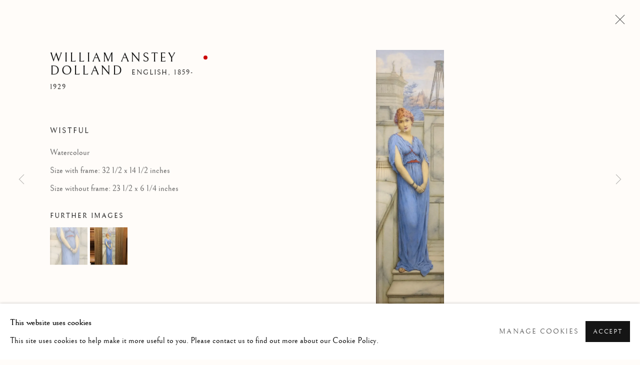

--- FILE ---
content_type: text/html; charset=utf-8
request_url: https://www.mcewangallery.com/artworks/categories/2/11-william-anstey-dolland-wistful/
body_size: 9985
content:



                        
    <!DOCTYPE html>
    <!-- Site by Artlogic - https://artlogic.net -->
    <html lang="en">
        <head>
            <meta charset="utf-8">
            <title>William Anstey Dolland, Wistful | McEwan Gallery</title>
        <meta property="og:site_name" content="McEwan Gallery" />
        <meta property="og:title" content="William Anstey Dolland, Wistful" />
        <meta property="og:description" content="William Anstey Dolland was a watercolourist and draughtsman active mainly between 1879 and 1911, strongly associated with the British Neoclassical and Pre-Raphaelite movements. Although his early work showed a marked tendency towards the genres of landscape and the pastoral, Dolland’s move to London in the early 1880s effected a wholesale..." />
        <meta property="og:image" content="https://artlogic-res.cloudinary.com/w_1600,h_1600,c_limit,f_auto,fl_lossy,q_auto/artlogicstorage/mcewangallery/images/view/5809bb02109aae8c6e69cd411feabdc4j/mcewangallery-william-anstey-dolland-wistful.jpg" />
        <meta property="og:image:width" content="1600" />
        <meta property="og:image:height" content="1600" />
        <meta property="twitter:card" content="summary_large_image">
        <meta property="twitter:url" content="https://www.mcewangallery.com/artworks/categories/2/11-william-anstey-dolland-wistful/">
        <meta property="twitter:title" content="William Anstey Dolland, Wistful">
        <meta property="twitter:description" content="William Anstey Dolland was a watercolourist and draughtsman active mainly between 1879 and 1911, strongly associated with the British Neoclassical and Pre-Raphaelite movements. Although his early work showed a marked tendency towards the genres of landscape and the pastoral, Dolland’s move to London in the early 1880s effected a wholesale...">
        <meta property="twitter:text:description" content="William Anstey Dolland was a watercolourist and draughtsman active mainly between 1879 and 1911, strongly associated with the British Neoclassical and Pre-Raphaelite movements. Although his early work showed a marked tendency towards the genres of landscape and the pastoral, Dolland’s move to London in the early 1880s effected a wholesale...">
        <meta property="twitter:image" content="https://artlogic-res.cloudinary.com/w_1600,h_1600,c_limit,f_auto,fl_lossy,q_auto/artlogicstorage/mcewangallery/images/view/5809bb02109aae8c6e69cd411feabdc4j/mcewangallery-william-anstey-dolland-wistful.jpg">
        <link rel="canonical" href="https://www.mcewangallery.com/artworks/11-william-anstey-dolland-wistful/" />
        <meta name="google" content="notranslate" />
            <meta name="description" content="William Anstey Dolland was a watercolourist and draughtsman active mainly between 1879 and 1911, strongly associated with the British Neoclassical and Pre-Raphaelite movements. Although his early work showed a marked tendency towards the genres of landscape and the pastoral, Dolland’s move to London in the early 1880s effected a wholesale..." />
            <meta name="publication_date" content="2018-04-27 13:50:01" />
            <meta name="generator" content="Artlogic CMS - https://artlogic.net" />
            
            <meta name="accessibility_version" content="1.1"/>
            
            
                <meta name="viewport" content="width=device-width, minimum-scale=0.5, initial-scale=1.0" />

            

<link rel="icon" href="/usr/images/preferences/fav.ico" type="image/x-icon" />
<link rel="shortcut icon" href="/usr/images/preferences/fav.ico" type="image/x-icon" />

<meta name="application-name" content="McEwan Gallery"/>
<meta name="msapplication-TileColor" content="#ffffff"/>
            
            
            
                <link rel="stylesheet" media="print" href="/lib/g/2.0/styles/print.css">
                <link rel="stylesheet" media="print" href="/styles/print.css">

            <script>
            (window.Promise && window.Array.prototype.find) || document.write('<script src="/lib/js/polyfill/polyfill_es6.min.js"><\/script>');
            </script>


            
		<link data-context="helper" rel="stylesheet" type="text/css" href="/lib/webfonts/font-awesome/font-awesome-4.6.3/css/font-awesome.min.css?c=27042050002205&g=b58436680de097ee259c7aa42053ad4a"/>
		<link data-context="helper" rel="stylesheet" type="text/css" href="/lib/archimedes/styles/archimedes-frontend-core.css?c=27042050002205&g=b58436680de097ee259c7aa42053ad4a"/>
		<link data-context="helper" rel="stylesheet" type="text/css" href="/lib/archimedes/styles/accessibility.css?c=27042050002205&g=b58436680de097ee259c7aa42053ad4a"/>
		<link data-context="helper" rel="stylesheet" type="text/css" href="/lib/jquery/1.12.4/plugins/jquery.archimedes-frontend-core-plugins-0.1.css?c=27042050002205&g=b58436680de097ee259c7aa42053ad4a"/>
		<link data-context="helper" rel="stylesheet" type="text/css" href="/lib/jquery/1.12.4/plugins/fancybox-2.1.3/jquery.fancybox.css?c=27042050002205&g=b58436680de097ee259c7aa42053ad4a"/>
		<link data-context="helper" rel="stylesheet" type="text/css" href="/lib/jquery/1.12.4/plugins/fancybox-2.1.3/jquery.fancybox.artlogic.css?c=27042050002205&g=b58436680de097ee259c7aa42053ad4a"/>
		<link data-context="helper" rel="stylesheet" type="text/css" href="/lib/jquery/1.12.4/plugins/slick-1.8.1/slick.css?c=27042050002205&g=b58436680de097ee259c7aa42053ad4a"/>
		<link data-context="helper" rel="stylesheet" type="text/css" href="/lib/jquery/plugins/roomview-photo/1.0/jquery.roomview-photo.1.0.css?c=27042050002205&g=b58436680de097ee259c7aa42053ad4a"/>
		<link data-context="helper" rel="stylesheet" type="text/css" href="/lib/jquery/plugins/pageload/1.1/jquery.pageload.1.1.css?c=27042050002205&g=b58436680de097ee259c7aa42053ad4a"/>
		<link data-context="helper" rel="stylesheet" type="text/css" href="/core/dynamic_base.css?c=27042050002205&g=b58436680de097ee259c7aa42053ad4a"/>
		<link data-context="helper" rel="stylesheet" type="text/css" href="/core/dynamic_main.css?c=27042050002205&g=b58436680de097ee259c7aa42053ad4a"/>
		<link data-context="helper" rel="stylesheet" type="text/css" href="/core/user_custom.css?c=27042050002205&g=b58436680de097ee259c7aa42053ad4a"/>
		<link data-context="helper" rel="stylesheet" type="text/css" href="/core/dynamic_responsive.css?c=27042050002205&g=b58436680de097ee259c7aa42053ad4a"/>
		<link data-context="helper" rel="stylesheet" type="text/css" href="/lib/webfonts/artlogic-site-icons/artlogic-site-icons-1.0/artlogic-site-icons.css?c=27042050002205&g=b58436680de097ee259c7aa42053ad4a"/>
		<link data-context="helper" rel="stylesheet" type="text/css" href="/lib/jquery/plugins/plyr/3.5.10/plyr.css?c=27042050002205&g=b58436680de097ee259c7aa42053ad4a"/>
		<link data-context="helper" rel="stylesheet" type="text/css" href="/lib/styles/fouc_prevention.css?c=27042050002205&g=b58436680de097ee259c7aa42053ad4a"/>
<!-- add crtical css to improve performance -->
		<script data-context="helper" defer src="/lib/jquery/1.12.4/jquery-1.12.4.min.js?c=27042050002205&g=b58436680de097ee259c7aa42053ad4a"></script>
		<script data-context="helper" defer src="/lib/g/2.0/scripts/webpack_import_helpers.js?c=27042050002205&g=b58436680de097ee259c7aa42053ad4a"></script>
		<script data-context="helper" defer src="/lib/jquery/1.12.4/plugins/jquery.browser.min.js?c=27042050002205&g=b58436680de097ee259c7aa42053ad4a"></script>
		<script data-context="helper" defer src="/lib/jquery/1.12.4/plugins/jquery.easing.min.js?c=27042050002205&g=b58436680de097ee259c7aa42053ad4a"></script>
		<script data-context="helper" defer src="/lib/jquery/1.12.4/plugins/jquery.archimedes-frontend-core-plugins-0.1.js?c=27042050002205&g=b58436680de097ee259c7aa42053ad4a"></script>
		<script data-context="helper" defer src="/lib/jquery/1.12.4/plugins/jquery.fitvids.js?c=27042050002205&g=b58436680de097ee259c7aa42053ad4a"></script>
		<script data-context="helper" defer src="/core/dynamic.js?c=27042050002205&g=b58436680de097ee259c7aa42053ad4a"></script>
		<script data-context="helper" defer src="/lib/archimedes/scripts/archimedes-frontend-core.js?c=27042050002205&g=b58436680de097ee259c7aa42053ad4a"></script>
		<script data-context="helper" defer src="/lib/archimedes/scripts/archimedes-frontend-modules.js?c=27042050002205&g=b58436680de097ee259c7aa42053ad4a"></script>
		<script data-context="helper" type="module"  traceurOptions="--async-functions" src="/lib/g/2.0/scripts/galleries_js_loader__mjs.js?c=27042050002205&g=b58436680de097ee259c7aa42053ad4a"></script>
		<script data-context="helper" defer src="/lib/g/2.0/scripts/feature_panels.js?c=27042050002205&g=b58436680de097ee259c7aa42053ad4a"></script>
		<script data-context="helper" defer src="/lib/g/themes/drayton/2.0/scripts/script.js?c=27042050002205&g=b58436680de097ee259c7aa42053ad4a"></script>
		<script data-context="helper" defer src="/lib/archimedes/scripts/json2.js?c=27042050002205&g=b58436680de097ee259c7aa42053ad4a"></script>
		<script data-context="helper" defer src="/lib/archimedes/scripts/shop.js?c=27042050002205&g=b58436680de097ee259c7aa42053ad4a"></script>
		<script data-context="helper" defer src="/lib/archimedes/scripts/recaptcha.js?c=27042050002205&g=b58436680de097ee259c7aa42053ad4a"></script>
            
            

            
                


    <script>
        function get_cookie_preference(category) {
            result = false;
            try {
                var cookie_preferences = localStorage.getItem('cookie_preferences') || "";
                if (cookie_preferences) {
                    cookie_preferences = JSON.parse(cookie_preferences);
                    if (cookie_preferences.date) {
                        var expires_on = new Date(cookie_preferences.date);
                        expires_on.setDate(expires_on.getDate() + 365);
                        console.log('cookie preferences expire on', expires_on.toISOString());
                        var valid = expires_on > new Date();
                        if (valid && cookie_preferences.hasOwnProperty(category) && cookie_preferences[category]) {
                            result = true;
                        }
                    }
                }
            }
            catch(e) {
                console.warn('get_cookie_preference() failed');
                return result;
            }
            return result;
        }

        window.google_analytics_init = function(page){
            var collectConsent = true;
            var useConsentMode = false;
            var analyticsProperties = ['UA-168132609-12'];
            var analyticsCookieType = 'statistics';
            var disableGa = false;
            var sendToArtlogic = true;
            var artlogicProperties = {
                'UA': 'UA-157296318-1',
                'GA': 'G-GLQ6WNJKR5',
            };

            analyticsProperties = analyticsProperties.concat(Object.values(artlogicProperties));

            var uaAnalyticsProperties = analyticsProperties.filter((p) => p.startsWith('UA-'));
            var ga4AnalyticsProperties = analyticsProperties.filter((p) => p.startsWith('G-')).concat(analyticsProperties.filter((p) => p.startsWith('AW-')));

            if (collectConsent) {
                disableGa = !get_cookie_preference(analyticsCookieType);

                for (var i=0; i < analyticsProperties.length; i++){
                    var key = 'ga-disable-' + analyticsProperties[i];

                    window[key] = disableGa;
                }

                if (disableGa) {
                    if (document.cookie.length) {
                        var cookieList = document.cookie.split(/; */);

                        for (var i=0; i < cookieList.length; i++) {
                            var splitCookie = cookieList[i].split('='); //this.split('=');

                            if (splitCookie[0].indexOf('_ga') == 0 || splitCookie[0].indexOf('_gid') == 0 || splitCookie[0].indexOf('__utm') == 0) {
                                //h.deleteCookie(splitCookie[0]);
                                var domain = location.hostname;
                                var cookie_name = splitCookie[0];
                                document.cookie =
                                    cookie_name + "=" + ";path=/;domain="+domain+";expires=Thu, 01 Jan 1970 00:00:01 GMT";
                                // now delete the version without a subdomain
                                domain = domain.split('.');
                                domain.shift();
                                domain = domain.join('.');
                                document.cookie =
                                    cookie_name + "=" + ";path=/;domain="+domain+";expires=Thu, 01 Jan 1970 00:00:01 GMT";
                            }
                        }
                    }
                }
            }

            if (uaAnalyticsProperties.length) {
                (function(i,s,o,g,r,a,m){i['GoogleAnalyticsObject']=r;i[r]=i[r]||function(){
                (i[r].q=i[r].q||[]).push(arguments)},i[r].l=1*new Date();a=s.createElement(o),
                m=s.getElementsByTagName(o)[0];a.async=1;a.src=g;m.parentNode.insertBefore(a,m)
                })(window,document,'script','//www.google-analytics.com/analytics.js','ga');


                if (!disableGa) {
                    var anonymizeIps = false;

                    for (var i=0; i < uaAnalyticsProperties.length; i++) {
                        var propertyKey = '';

                        if (i > 0) {
                            propertyKey = 'tracker' + String(i + 1);
                        }

                        var createArgs = [
                            'create',
                            uaAnalyticsProperties[i],
                            'auto',
                        ];

                        if (propertyKey) {
                            createArgs.push({'name': propertyKey});
                        }

                        ga.apply(null, createArgs);

                        if (anonymizeIps) {
                            ga('set', 'anonymizeIp', true);
                        }

                        var pageViewArgs = [
                            propertyKey ? propertyKey + '.send' : 'send',
                            'pageview'
                        ]

                        if (page) {
                            pageViewArgs.push(page)
                        }

                        ga.apply(null, pageViewArgs);
                    }

                    if (sendToArtlogic) {
                        ga('create', 'UA-157296318-1', 'auto', {'name': 'artlogic_tracker'});

                        if (anonymizeIps) {
                            ga('set', 'anonymizeIp', true);
                        }

                        var pageViewArgs = [
                            'artlogic_tracker.send',
                            'pageview'
                        ]

                        if (page) {
                            pageViewArgs.push(page)
                        }

                        ga.apply(null, pageViewArgs);
                    }
                }
            }

            if (ga4AnalyticsProperties.length) {
                if (!disableGa || useConsentMode) {
                    (function(d, script) {
                        script = d.createElement('script');
                        script.type = 'text/javascript';
                        script.async = true;
                        script.src = 'https://www.googletagmanager.com/gtag/js?id=' + ga4AnalyticsProperties[0];
                        d.getElementsByTagName('head')[0].appendChild(script);
                    }(document));

                    window.dataLayer = window.dataLayer || [];
                    window.gtag = function (){dataLayer.push(arguments);}
                    window.gtag('js', new Date());

                    if (useConsentMode) {
                        gtag('consent', 'default', {
                            'ad_storage': 'denied',
                            'analytics_storage': 'denied',
                            'functionality_storage': 'denied',
                            'personalization_storage': 'denied',
                            'security': 'denied',
                        });

                        if (disableGa) {
                            // If this has previously been granted, it will need set back to denied (ie on cookie change)
                            gtag('consent', 'update', {
                                'analytics_storage': 'denied',
                            });
                        } else {
                            gtag('consent', 'update', {
                                'analytics_storage': 'granted',
                            });
                        }
                    }

                    for (var i=0; i < ga4AnalyticsProperties.length; i++) {
                        window.gtag('config', ga4AnalyticsProperties[i]);
                    }

                }
            }
        }

        var waitForPageLoad = true;

        if (waitForPageLoad) {
            window.addEventListener('load', function() {
                window.google_analytics_init();
                window.archimedes.archimedes_core.analytics.init();
            });
        } else {
            window.google_analytics_init();
        }
    </script>

            
            
            
            <noscript> 
                <style>
                    body {
                        opacity: 1 !important;
                    }
                </style>
            </noscript>
        </head>
        
        
        
        <body class="section-artworks page-artworks site-responsive responsive-top-size-1023 responsive-nav-slide-nav responsive-nav-side-position-right responsive-layout-forced-lists responsive-layout-forced-image-lists responsive-layout-forced-tile-lists analytics-track-all-links site-lib-version-2-0 scroll_sub_nav_enabled responsive_src_image_sizing hero_heading_title_position_overlay page-param-categories page-param-11-william-anstey-dolland-wistful page-param-id-11 page-param-2 page-param-id-2 page-param-type-artwork_id page-param-type-additional_id page-param-type-object_id layout-hero-mode-fullbleed  layout-hero-header layout-fixed-header site-type-template pageload-ajax-navigation-active layout-animation-enabled layout-lazyload-enabled" data-viewport-width="1024" data-site-name="mcewangallery" data-connected-db-name="mcewangallery" data-pathname="/artworks/categories/2/11-william-anstey-dolland-wistful/"
    style="opacity: 0;"

>
            <script>document.getElementsByTagName('body')[0].className+=' browser-js-enabled';</script>
            


            
            






        <div id="responsive_slide_nav_content_wrapper">

    <div id="container">

        
    


    <div class="header-fixed-wrapper">
    <header id="header" class="clearwithin header_fixed   header_layout_center">
        <div class="inner clearwithin">

            


<div id="logo" class=" user-custom-logo-image"><a href="/">McEwan Gallery</a></div>


            
                <div id="skiplink-container">
                    <div>
                        <a href="#main_content" class="skiplink">Skip to main content</a>
                    </div>
                </div>
            
        
            <div class="header-ui-wrapper">

                    <div id="responsive_slide_nav_wrapper" class="mobile_menu_align_center" data-nav-items-animation-delay>
                        <div id="responsive_slide_nav_wrapper_inner" data-responsive-top-size=1023>
                        
                            <nav id="top_nav" aria-label="Main site" class="navigation noprint clearwithin">
                                
<div id="top_nav_reveal" class="hidden"><ul><li><a href="#" role="button" aria-label="Close">Menu</a></li></ul></div>

        <ul class="topnav">
		<li class="topnav-filepath-artists topnav-label-artists topnav-id-11"><a href="/artists/" aria-label="Link to McEwan Gallery Artists page">Artists</a></li>
		<li class="topnav-filepath-artworks topnav-label-artworks topnav-id-12 active"><a href="/artworks/" aria-label="Link to McEwan Gallery Artworks page (current nav item)">Artworks</a></li>
		<li class="topnav-filepath-viewing-room topnav-label-viewing-rooms topnav-id-22"><a href="/viewing-room/" aria-label="Link to McEwan Gallery Viewing Rooms page">Viewing Rooms</a></li>
		<li class="topnav-filepath-exhibitions topnav-label-exhibitions topnav-id-13"><a href="/exhibitions/" aria-label="Link to McEwan Gallery Exhibitions page">Exhibitions</a></li>
		<li class="topnav-filepath-video topnav-label-video topnav-id-19"><a href="/video/" aria-label="Link to McEwan Gallery Video page">Video</a></li>
		<li class="topnav-filepath-press topnav-label-press topnav-id-18"><a href="/press/" aria-label="Link to McEwan Gallery Press page">Press</a></li>
		<li class="topnav-filepath-contact topnav-label-contact topnav-id-20"><a href="/contact/" aria-label="Link to McEwan Gallery Contact page">Contact</a></li>
		<li class="topnav-filepath-about topnav-label-about topnav-id-23 last"><a href="/about/" aria-label="Link to McEwan Gallery About page">About</a></li>
	</ul>


                                
                                



                                
                                    <div id="topnav_search" class="header_quick_search noprint">
                                        <form method="get" action="/search/" id="topnav_search_form">
                                            <input id="topnav_search_field" type="text" class="header_quicksearch_field inputField" aria-label="Search" data-default-value="Search" value="" name="search" />
                                                <a href="javascript:void(0)" id="topnav_search_btn" class="header_quicksearch_btn link" aria-label="Submit search" role="button"><i class="quicksearch-icon"></i></a>
                                            <input type="submit" class="nojsSubmit" aria-label="Submit search" value="Go" style="display: none;" />
                                        </form>
                                    </div>
                            </nav>
                            <div class="header_social_links_mobile clearwithin">
                                <div id="instagram" class="social_links_item"><a href="https://www.instagram.com/mcewangallery/" class=""><span class="social_media_icon instagram"></span>Instagram<span class="screen-reader-only">, opens in a new tab.</span></a></div><div id="youtube" class="social_links_item"><a href="https://www.youtube.com/channel/UCndqFgSzRf2x_B8zZ83jmAA" class=""><span class="social_media_icon youtube"></span>Youtube<span class="screen-reader-only">, opens in a new tab.</span></a></div><div id="facebook" class="social_links_item"><a href="https://en-gb.facebook.com/mcewangallery" class=""><span class="social_media_icon facebook"></span>Facebook<span class="screen-reader-only">, opens in a new tab.</span></a></div><div id="twitter" class="social_links_item"><a href="https://twitter.com/mcewangallery" class=""><span class="social_media_icon twitter"></span>Twitter<span class="screen-reader-only">, opens in a new tab.</span></a></div><div id="email" class="social_links_item"><a href="/contact/form/" class="link-no-ajax"><span class="social_media_icon email"></span>Send an email</a></div>
                            </div>
                        
                        </div>
                    </div>
                

                <div class="header-icons-wrapper  active social-links-active">
                    
                    
                        <div id="header_quick_search" class="header_quick_search noprint header_quick_search_reveal">
                            <form method="get" action="/search/" id="header_quicksearch_form">
                                <input id="header_quicksearch_field" type="text" class="header_quicksearch_field inputField" aria-label="Submit" data-default-value="Search" value="" name="search" placeholder="Search" />
                                <a href="javascript:void(0)" id="header_quicksearch_btn" class="header_quicksearch_btn link" aria-label="Submit search"><i class="quicksearch-icon"></i></a>
                                <input type="submit" class="nojsSubmit" value="Go" aria-label="Submit search" style="display: none;" />
                            </form>
                        </div>


                    
                        <div class="header_social_links_desktop clearwithin">
                            <div id="instagram" class="social_links_item"><a href="https://www.instagram.com/mcewangallery/" class=""><span class="social_media_icon instagram"></span>Instagram<span class="screen-reader-only">, opens in a new tab.</span></a></div><div id="youtube" class="social_links_item"><a href="https://www.youtube.com/channel/UCndqFgSzRf2x_B8zZ83jmAA" class=""><span class="social_media_icon youtube"></span>Youtube<span class="screen-reader-only">, opens in a new tab.</span></a></div><div id="facebook" class="social_links_item"><a href="https://en-gb.facebook.com/mcewangallery" class=""><span class="social_media_icon facebook"></span>Facebook<span class="screen-reader-only">, opens in a new tab.</span></a></div><div id="twitter" class="social_links_item"><a href="https://twitter.com/mcewangallery" class=""><span class="social_media_icon twitter"></span>Twitter<span class="screen-reader-only">, opens in a new tab.</span></a></div><div id="email" class="social_links_item"><a href="/contact/form/" class="link-no-ajax"><span class="social_media_icon email"></span>Send an email</a></div>
                        </div>
     
                        <div id="slide_nav_reveal" tabindex="0" role="button">Menu</div>
                </div>
                
                

                



                

                
            </div>
        </div>
        



    </header>
    </div>



        
            



    
    
    <div id="hero_header" data-image-src="https://artlogic-res.cloudinary.com/w_2000,h_2000,c_limit,f_auto,fl_lossy,q_auto/ws-mcewangallery/usr/library/images/main/pages/12/annotation-2020-06-17-074454bc.png" data-color="#000" style="background-color:#000;" role="complementary" class="parallax-element parallax-element-with-slideshow hero_section_detect_brightness hero-mode-fullbleed">
        <div class="inner slideshow_images_added" >
            
                <div id="hero_heading">
                        <div class="title"><a href="/artworks/">Artworks</a></div>
                    
                </div>
        </div>
        
            <div id="slideshow" class="fullscreen_slideshow fullscreen_slideshow_parallax detect-slide-brightness slideshow-has-images  "  style="background-color:#000" >
                <ul class="hero-parallax-element">
                        
                            <li class=" fullscreen-slide-brightness-detected fullscreen-slide-image-dark">

                                
        <style>
            .cycle-slide-active #hero-slide-0 {background-image:url('https://artlogic-res.cloudinary.com/w_2000,h_2000,c_limit,f_auto,fl_lossy,q_auto/ws-mcewangallery/usr/library/images/main/pages/12/annotation-2020-06-17-074454bc.png');   }
            @media screen and (max-width: 459px) {
                
            }
        </style>
    

                                <span id=hero-slide-0 class="image"></span>
                                <span class="content">
                                    <span class="inner">
                                            <span class="title">Artworks</span>
                                    </span>
                                </span>
                            </li>
                        
                            <li class=" fullscreen-slide-brightness-detected fullscreen-slide-image-dark">

                                
        <style>
            .cycle-slide-active #hero-slide-1 {background-image:url('https://artlogic-res.cloudinary.com/w_2000,h_2000,c_limit,f_auto,fl_lossy,q_auto/ws-mcewangallery/usr/library/images/main/pages/12/annotation-2020-06-17-074454.png');   }
            @media screen and (max-width: 459px) {
                
            }
        </style>
    

                                <span id=hero-slide-1 class="image"></span>
                                <span class="content">
                                    <span class="inner">
                                            <span class="title">Artworks</span>
                                    </span>
                                </span>
                            </li>
                </ul>
                    <div class="slideshow-pagination-controls">
                        <button type="button" class="slideshow-control btn-prev">
                            <span class="screen-reader-only">Previous slide</span>
                        </button>
                        <button type="button" class="slideshow-control btn-next">
                            <span class="screen-reader-only">Next slide</span>
                        </button>
                    </div>
            </div>

        
        <style>
            #hero_image_responsive {background-image:url('https://artlogic-res.cloudinary.com/w_2000,h_2000,c_limit,f_auto,fl_lossy,q_auto/ws-mcewangallery/usr/library/images/main/pages/12/annotation-2020-06-17-074454bc.png');  background-color: #000; }
            @media screen and (max-width: 459px) {
                
            }
        </style>
    

        <div id="hero_image_responsive" class="slideshow-has-images ">
        </div>

        
    </div>


        <div id="main_content" role="main" class="clearwithin">
            <!--contentstart-->
            







<div class="artworks-page-detail-view-container artworks-page-container ">

    <div class="artworks-header heading_wrapper clearwithin ">
        
        <div id="h1_wrapper">
            <h1>
                    <a href="/artworks/categories/2/">Portraits</a>
            </h1>
        </div>
       
            



    <div id="sub_nav" class="navigation clearwithin" role="navigation" aria-label="Artwork categories">
        <div class="inner">
            <ul>
                    
                    <li class="artwork-category-link-all"><a href="/artworks/" >All</a></li>
                    
                        <li class="artwork-category-link-abstract">
                            <a href="/artworks/categories/3/" >Abstract</a>
                        </li>
                    
                        <li class="artwork-category-link-animals">
                            <a href="/artworks/categories/5/" >Animals</a>
                        </li>
                    
                        <li class="artwork-category-link-drawings">
                            <a href="/artworks/categories/6/" >Drawings</a>
                        </li>
                    
                        <li class="artwork-category-link-genre">
                            <a href="/artworks/categories/10/" >Genre</a>
                        </li>
                    
                        <li class="artwork-category-link-landscapes">
                            <a href="/artworks/categories/1/" >Landscapes</a>
                        </li>
                    
                        <li class="artwork-category-link-misc">
                            <a href="/artworks/categories/8/" >Misc</a>
                        </li>
                    
                        <li class="artwork-category-link-portraits active">
                            <a href="/artworks/categories/2/" aria-label="Portraits (current nav item)">Portraits</a>
                        </li>
                    
                        <li class="artwork-category-link-sculpture">
                            <a href="/artworks/categories/7/" >Sculpture</a>
                        </li>
                    
                        <li class="artwork-category-link-still-life">
                            <a href="/artworks/categories/4/" >Still Life</a>
                        </li>
            </ul>
        </div>
    </div>


        
    </div>
    

        <div class="subsection-artworks-detail-view">

            
            




















    
    
    

    
    










<div class="artwork_detail_wrapper site-popup-enabled-content"
     data-pageload-popup-fallback-close-path="/artworks/categories/2/">

    <div id="image_gallery" 
         class="clearwithin record-layout-descriptive artwork unavailable image_gallery_has_caption" 
         
         data-search-record-type="artworks" data-search-record-id="11"
    >

            <div class="draginner">
            <div id="image_container_wrapper">
        
        <div id="image_container"
             class=" image_gallery_multiple "
             data-record-type="artwork">


                    
                        

                            
                            <div class="item">
                                <span class="image" data-width="491" data-height="1889">
                                        <a href="https://artlogic-res.cloudinary.com/w_2400,h_2400,c_limit,f_auto,fl_lossy,q_auto/artlogicstorage/mcewangallery/images/view/5809bb02109aae8c6e69cd411feabdc4j/mcewangallery-william-anstey-dolland-wistful.jpg"
                                           class="  image_popup image_popup_zoom"
                                           data-fancybox-group="group1"
                                           data-fancybox-title="" data-popup_zoom_image="https://artlogic-res.cloudinary.com/w_2000,h_2000,c_limit,f_auto,fl_lossy,q_auto/artlogicstorage/mcewangallery/images/view/5809bb02109aae8c6e69cd411feabdc4j/mcewangallery-william-anstey-dolland-wistful.jpg">
                                            <span class="screen-reader-only">Open a larger version of the following image in a popup:</span>

                                    <img src="[data-uri]"

                                         data-src="https://artlogic-res.cloudinary.com/w_1600,h_1600,c_limit,f_auto,fl_lossy,q_auto/artlogicstorage/mcewangallery/images/view/5809bb02109aae8c6e69cd411feabdc4j/mcewangallery-william-anstey-dolland-wistful.jpg"

                                         alt="William Anstey Dolland, Wistful"

                                         class=""
                                         />

                                        </a>
                                    </span>

                            </span>
                            </div>
                        

                            
                            <div class="item">
                                <span class="image" data-width="491" data-height="1889">
                                        <a href="https://artlogic-res.cloudinary.com/w_2400,h_2400,c_limit,f_auto,fl_lossy,q_auto/artlogicstorage/mcewangallery/images/view/73cc0fb65b25c8ac23aa735a9d2607c9j/mcewangallery-william-anstey-dolland-wistful.jpg"
                                           class="  image_popup image_popup_zoom"
                                           data-fancybox-group="group1"
                                           data-fancybox-title="" data-popup_zoom_image="https://artlogic-res.cloudinary.com/w_2000,h_2000,c_limit,f_auto,fl_lossy,q_auto/artlogicstorage/mcewangallery/images/view/73cc0fb65b25c8ac23aa735a9d2607c9j/mcewangallery-william-anstey-dolland-wistful.jpg">
                                            <span class="screen-reader-only">Open a larger version of the following image in a popup:</span>

                                    <img src="[data-uri]"

                                         data-src="https://artlogic-res.cloudinary.com/w_1600,h_1600,c_limit,f_auto,fl_lossy,q_auto/artlogicstorage/mcewangallery/images/view/73cc0fb65b25c8ac23aa735a9d2607c9j/mcewangallery-william-anstey-dolland-wistful.jpg"

                                         alt="William Anstey Dolland, Wistful"

                                         class=""
                                         />

                                        </a>
                                    </span>

                            </span>
                            </div>


        </div>
            </div>

        <div id="content_module" class="clearwithin">

                <div class="artwork_details_wrapper clearwithin  ">



                    

                        <h1 class="artist">
                                William Anstey Dolland
                                <span id="artist_years"><span class="nationality">English, </span>1859-1929</span>
                        </h1>


                            <div class="subtitle">
                                <span class="title">Wistful</span>
                            </div>


                                    <div class="detail_view_module detail_view_module_artwork_caption prose">
                                        <div class="medium">Watercolour</div><div class="dimensions">Size with frame: 32 1/2 x 14 1/2 inches<br/>
Size without frame: 23 1/2 x 6 1/4 inches</div>
                                    </div>














                        
                        <div id="secondary_image_thumbnails" class="secondary_images detail_view_module">
                            <h3>Further images</h3>
                            <ul>
                                
                                    <li class="">
                                        <a href="https://artlogic-res.cloudinary.com/w_2400,h_2400,c_limit,f_auto,fl_lossy,q_auto/artlogicstorage/mcewangallery/images/view/5809bb02109aae8c6e69cd411feabdc4j/mcewangallery-william-anstey-dolland-wistful.jpg" data-index="0">
                                            <span class="screen-reader-only">(View a larger image of thumbnail 1
                                                )</span>
                                            <img src="https://artlogic-res.cloudinary.com/w_150,h_150,c_fill,f_auto,fl_lossy,q_auto/artlogicstorage/mcewangallery/images/view/5809bb02109aae8c6e69cd411feabdc4j/mcewangallery-william-anstey-dolland-wistful.jpg"
                                                 alt="Thumbnail of additional image"/>
                                        </a>
                                    </li>
                                
                                    <li class="">
                                        <a href="https://artlogic-res.cloudinary.com/w_2400,h_2400,c_limit,f_auto,fl_lossy,q_auto/artlogicstorage/mcewangallery/images/view/73cc0fb65b25c8ac23aa735a9d2607c9j/mcewangallery-william-anstey-dolland-wistful.jpg" data-index="1">
                                            <span class="screen-reader-only">(View a larger image of thumbnail 2
                                                )</span>
                                            <img src="https://artlogic-res.cloudinary.com/w_150,h_150,c_fill,f_auto,fl_lossy,q_auto/artlogicstorage/mcewangallery/images/view/73cc0fb65b25c8ac23aa735a9d2607c9j/mcewangallery-william-anstey-dolland-wistful.jpg"
                                                 alt="Thumbnail of additional image"/>
                                        </a>
                                    </li>

                            </ul>
                            <div class="clear"></div>
                        </div>



                    <!--excludeindexstart-->
                    <div class="clear"></div>
                    


                    <div class="visualisation-tools horizontal-view">




                    </div>
                    <!--excludeindexend-->




                        <div id="artwork_description" class="description">
                                William Anstey Dolland was a watercolourist and draughtsman active mainly between 1879 and 1911, strongly associated with the British Neoclassical and Pre-Raphaelite movements. Although his early work showed a marked tendency towards the genres of landscape and the pastoral, Dolland’s move to London in the early 1880s effected a wholesale change in his subject matter and technique. Studying portraiture and figurative painting at Heatherley’s School of Fine Art, Chelsea, he found inspiration in the work of his contemporaries Norman Prescott-Davies, John William Godward and Henry Ryland. Bound by a common interest in the themes and forms of classical antiquity, their compositions were characterised by the placement of women – often contemplative in behaviour and dressed in the Graeco-Roman style – within tranquil marble interiors. Dolland’s work soon became reflective of this fashionable trend towards antiquity. His work remains popular today.<br>

                        </div>
                </div>
        </div>

            
        <div class="page_stats pagination_controls" id="page_stats_0">
            <div class="ps_links">
                    <div class="ps_item pagination_controls_prev"><a href="/artworks/categories/2/970-jacob-dhein-the-cellist-ii-2024/"
                                                                     class="ps_link ps_previous focustrap-ignore">Previous</a>
                    </div>
                <div class="ps_item sep">|</div>
                    <div class="ps_item pagination_controls_next"><a href="/artworks/categories/2/957-john-downman-ara-young-lady-in-a-feather-hat/"
                                                                     class="ps_link ps_next focustrap-ignore">Next</a>
                    </div>
            </div>
            <div class="ps_pages">
                <div class="ps_pages_indented">
                    <div class="ps_page_number">30&nbsp;</div>
                    <div class="left">of
                        &nbsp;172</div>
                </div>
            </div>
            <div class="clear"></div>
        </div>



        
    

            </div>
            <div class="draginner_loader loader_basic"></div>
</div>




        </div>


</div>

            <!--contentend-->
        </div>

        


            
                

























<div id="footer" role="contentinfo" class="">
    <div class="inner">
            
    <div class="copyright">
            
    <div class="small-links-container">
            <div class="cookie_notification_preferences"><a href="javascript:void(0)" role="button" class="link-no-ajax">Manage cookies</a></div>



    </div>

        <div id="copyright" class="noprint">
            <div class="copyright-text">
                    Copyright &copy; 2026 McEwan Gallery
            </div>
                
        
        <div id="artlogic" class="noprint"><a href="https://artlogic.net/" target="_blank" rel="noopener noreferrer">
                Site by Artlogic
        </a></div>

        </div>
        
    </div>

            

            
        <div id="contact_info">
                <p><!--script-sanitized--><!--script-sanitized--></p>
        </div>

            
    
        <div id="social_links" class="clearwithin">
            <div id="instagram" class="social_links_item"><a href="https://www.instagram.com/mcewangallery/" class=""><span class="social_media_icon instagram"></span>Instagram<span class="screen-reader-only">, opens in a new tab.</span></a></div><div id="youtube" class="social_links_item"><a href="https://www.youtube.com/channel/UCndqFgSzRf2x_B8zZ83jmAA" class=""><span class="social_media_icon youtube"></span>Youtube<span class="screen-reader-only">, opens in a new tab.</span></a></div><div id="facebook" class="social_links_item"><a href="https://en-gb.facebook.com/mcewangallery" class=""><span class="social_media_icon facebook"></span>Facebook<span class="screen-reader-only">, opens in a new tab.</span></a></div><div id="twitter" class="social_links_item"><a href="https://twitter.com/mcewangallery" class=""><span class="social_media_icon twitter"></span>Twitter<span class="screen-reader-only">, opens in a new tab.</span></a></div>
        </div>

            

            

        <div class="clear"></div>
    </div>
</div>
        <div class="clear"></div>

            <div id="cookie_notification" role="region" aria-label="Cookie banner" data-mode="consent" data-cookie-notification-settings="">
    <div class="inner">
        <div id="cookie_notification_message" class="prose">
                <p><strong>This website uses cookies</strong><br>This site uses cookies to help make it more useful to you. Please contact us to find out more about our Cookie Policy.</p>
        </div>
        <div id="cookie_notification_preferences" class="link"><a href="javascript:;" role="button">Manage cookies</a></div>
        <div id="cookie_notification_accept" class="button"><a href="javascript:;" role="button">Accept</a></div>

    </div>
</div>
    <div id="manage_cookie_preferences_popup_container">
        <div id="manage_cookie_preferences_popup_overlay"></div>
        <div id="manage_cookie_preferences_popup_inner">
            <div id="manage_cookie_preferences_popup_box" role="dialog" aria-modal="true" aria-label="Cookie preferences">
                <div id="manage_cookie_preferences_close_popup_link" class="close">
                    <a href="javascript:;" role="button" aria-label="close">
                        <svg width="20px" height="20px" viewBox="0 0 488 488" version="1.1" xmlns="http://www.w3.org/2000/svg" xmlns:xlink="http://www.w3.org/1999/xlink" aria-hidden="true">
                            <g id="Page-1" stroke="none" stroke-width="1" fill="none" fill-rule="evenodd">
                                <g id="close" fill="#5D5D5D" fill-rule="nonzero">
                                    <polygon id="Path" points="488 468 468 488 244 264 20 488 0 468 224 244 0 20 20 0 244 224 468 0 488 20 264 244"></polygon>
                                </g>
                            </g>
                        </svg>
                    </a>
                </div>
                <h2>Cookie preferences</h2>
                    <p>Check the boxes for the cookie categories you allow our site to use</p>
                
                <div id="manage_cookie_preferences_form_wrapper">
                    <div class="form form_style_simplified">

                        <form id="cookie_preferences_form">
                            <fieldset>
                                <legend class="visually-hidden">Cookie options</legend>
                                <div>
                                    <label><input type="checkbox" name="essential" disabled checked value="1"> Strictly necessary</label>
                                    <div class="note">Required for the website to function and cannot be disabled.</div>
                                </div>
                                <div>
                                    <label><input type="checkbox" name="functionality"  value="1"> Preferences and functionality</label>
                                    <div class="note">Improve your experience on the website by storing choices you make about how it should function.</div>
                                </div>
                                <div>
                                    <label><input type="checkbox" name="statistics"  value="1"> Statistics</label>
                                    <div class="note">Allow us to collect anonymous usage data in order to improve the experience on our website.</div>
                                </div>
                                <div>
                                    <label><input type="checkbox" name="marketing"  value="1"> Marketing</label>
                                    <div class="note">Allow us to identify our visitors so that we can offer personalised, targeted marketing.</div>
                                </div>
                            </fieldset>
                            
                            <div class="button">
                                <a href="javascript:;" id="cookie_preferences_form_submit" role="button">Save preferences</a>
                            </div>
                        </form>

                    </div>
                </div>
            </div>
        </div>
    </div>

        


            
    
    
    
    <div id="mailing_list_popup_container" class=" auto_popup auto_popup_exit" data-timeout="10" data-cookie-expiry="604800">
        <div id="mailing_list_popup_overlay"></div>
        <div id="mailing_list_popup_inner">
            <div id="mailing_list_popup_box" role="dialog" aria-modal="true" aria-label="Mailing list popup">
                <div id="mailinglist_signup_close_popup_link" class="close"><a href="#" aria-label="Close" role="button" tabindex="0">Close</a></div>
                <h2>Join our mailing list</h2>
                    <div class="description prose">
                        <p>McEwan Gallery Newsletter</p>
                    </div>
            
                    

<div id="artlogic_mailinglist_signup_form_wrapper">
    <div class="form form_style_simplified form_layout_hidden_labels">

        <form id="artlogic_mailinglist_signup_form" class="mailing_list_form clearwithin  " method="post" onsubmit="return false;" data-field-error="Please fill in all required fields." data-field-thanks-heading="Thank you" data-field-error-heading="Sorry" data-field-thanks-content="You have been added to our mailing list" data-field-exists-heading="Thank you" data-field-exists-content="You are already on our mailing list">
        
            <div class="error" tabindex="-1"></div>

                
                <div id="firstname_row" class="form_row">
                                <label for="ml_firstname">First name *</label>
                                <input name="firstname" class="inputField" id="ml_firstname" type="text" required autocomplete="given-name" value="" />
                </div>
                
                <div id="lastname_row" class="form_row">
                                <label for="ml_lastname">Last name *</label>
                                <input name="lastname" class="inputField" id="ml_lastname" type="text" required autocomplete="family-name" value="" />
                </div>
                
                <div id="email_row" class="form_row">
                                <label for="ml_email">Email *</label>
                                <input name="email" class="inputField" id="ml_email" type="email" required autocomplete="email" value="" />
                </div>

                <input type="hidden" name="interests" value="">
                <input type="hidden" name="phone" value="">
                <input type="hidden" name="organisation" value="">
                <input type="hidden" name="categories" value="">
                <input type="hidden" name="position" value="">


            <input type="hidden" name="tmp_send" value="1" />
            <input type="hidden" name="lang" value="" />
            <input type="hidden" name="originating_page" value="/artworks/categories/2/11-william-anstey-dolland-wistful/" />
            <input type="hidden" name="encoded_data" value="eyJub3RfaGlkZGVuIjogZmFsc2V9" />


            <div id="email_warning">
                <div id="email_warning_inner"></div>
            </div>
            

            <div id="mailing_submit_button" class="rowElem">
                <div class="button"><a class="submit_button" role="button" href="#">Signup</a></div>
            </div>
        </form>

            



<div id="privacy_policy_form_msg" class="privacy_policy_form_msg prose">
    <div class="asterisk">
        <p>
            * denotes required fields
        </p>
    </div>
        <p>
            We will process the personal data you have supplied in accordance with our privacy policy (available on request). You can unsubscribe or change your preferences at any time by clicking the link in our emails.
        </p>
</div>
    </div>
</div>

            </div>
        </div>
    </div>
    
    





    </div>

        </div>




            
            
                





            
            
        <!-- sentry-verification-string -->
    <!--  -->
</body>
    </html>




--- FILE ---
content_type: text/css; charset=utf-8
request_url: https://www.mcewangallery.com/core/dynamic_base.css?c=27042050002205&g=b58436680de097ee259c7aa42053ad4a
body_size: 100
content:



    
	/* Gallery core base.css */

	@import url(/lib/g/2.0/styles/base.css?c=27042050002205&g=b58436680de097ee259c7aa42053ad4a);


	/* Theme base.css (gallery template websites) */

	@import url(/lib/g/themes/drayton/2.0/styles/base.css?c=27042050002205&g=b58436680de097ee259c7aa42053ad4a);


/* Local site base.css */

    @import url(/styles/base.css?c=27042050002205&g=b58436680de097ee259c7aa42053ad4a);

    @import url(/core/user_custom.css?c=27042050002205&g=b58436680de097ee259c7aa42053ad4a);


--- FILE ---
content_type: text/css; charset=utf-8
request_url: https://www.mcewangallery.com/core/dynamic_main.css?c=27042050002205&g=b58436680de097ee259c7aa42053ad4a
body_size: 103
content:



	/* Core layout styles */
	@import url(/lib/g/2.0/styles/layout.css?c=27042050002205&g=b58436680de097ee259c7aa42053ad4a);
	
	

		/* Theme main.css (gallery template websites) */
		@import url(/lib/g/themes/drayton/2.0/styles/layout.css?c=27042050002205&g=b58436680de097ee259c7aa42053ad4a);
	
	/* Theme preset */
		
	
	

/* Website main.css */
	@import url(/styles/main.css?c=27042050002205&g=b58436680de097ee259c7aa42053ad4a);





